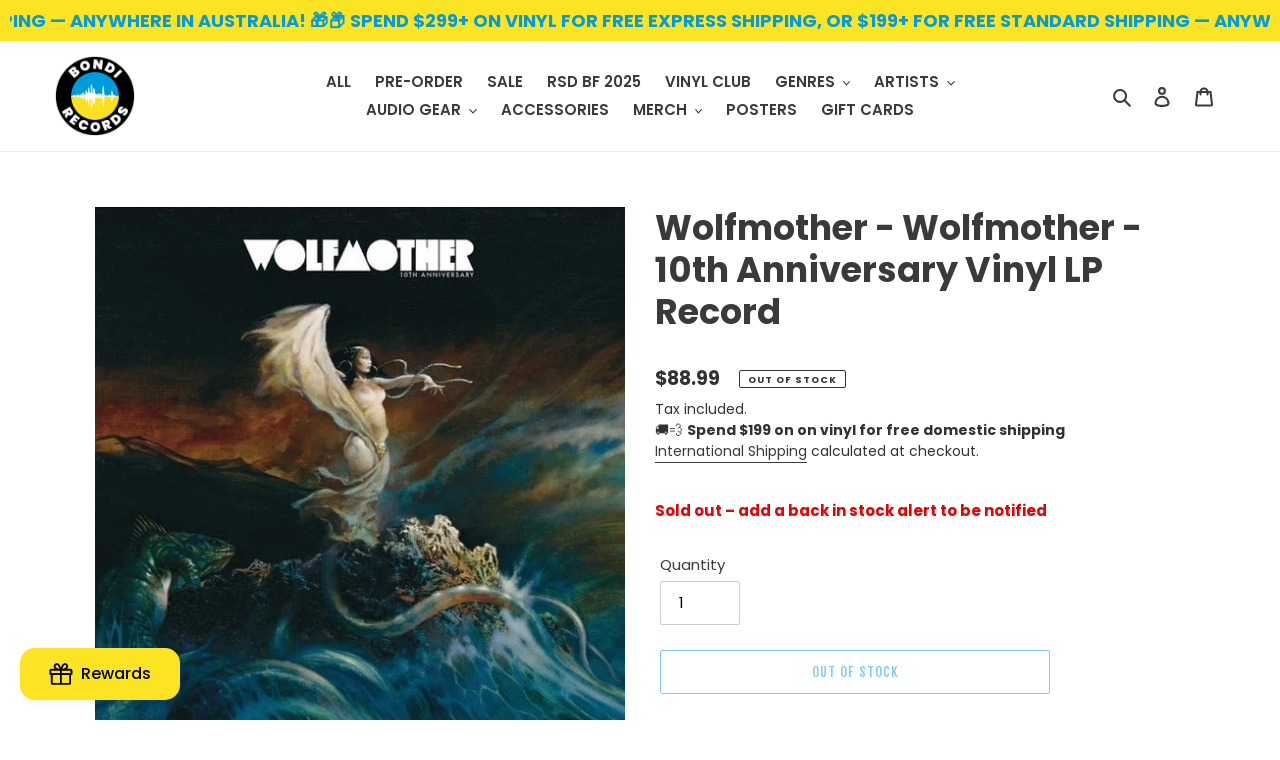

--- FILE ---
content_type: text/javascript; charset=utf-8
request_url: https://bondirecords.com/products/wolfmother-wolfmother-vinyl-lp-record.js
body_size: 1076
content:
{"id":6928289792185,"title":"Wolfmother - Wolfmother - 10th Anniversary Vinyl LP Record","handle":"wolfmother-wolfmother-vinyl-lp-record","description":"\u003cp\u003e\u003cstrong\u003e10th Anniversary Edition Features 2nd LP Of Demos, B-Sides, Re-Mixes And Live Recordings!\u003c\/strong\u003e\u003cbr data-mce-fragment=\"1\"\u003e\u003c\/p\u003e\n\u003cp\u003e2015 celebrates the 10th anniversary of Australian Grammy-winning rockers Wolfmother's self-titled debut album.\u003cbr data-mce-fragment=\"1\"\u003e\u003c\/p\u003e\n\u003cp\u003eFeaturing classic songs like \"Woman\" (earning Best Hard Rock Performance at the 2007 Grammys) and the rock radio mainstays \"Joker \u0026amp; the Thief\" and \"White Unicorn,\" along with international hits, \"Mind's Eye,\" \"Dimension\" and \"Love Train.\"\u003cbr data-mce-fragment=\"1\"\u003eCritics cited the band's raw power, comparing it to the likes of Led Zeppelin, Black Sabbath and classic psychedelic groups like Blue Cheer.\u003cbr data-mce-fragment=\"1\"\u003e\u003c\/p\u003e\n\u003cp\u003eThe 13 tracks on the original album release will be supplemented by another LP of demos, b-sides, re-mixes and live recordings, many of them from the band's fabled Velvet Sound Demo, recorded at the Sydney studio of the same name in a single day for Interscope and producer Dave Sardy before arriving in the States to commence working on their proper debut.\u003cbr data-mce-fragment=\"1\"\u003e\u003c\/p\u003e\n\u003cp\u003e\u003cstrong\u003eTrack List:\u003c\/strong\u003e\u003c\/p\u003e\n\u003cp\u003eA1. Dimension \u003cbr\u003eA2. White Unicorn \u003cbr\u003eA3. Woman \u003cbr\u003eA4. Where Eagles Have Been \u003cbr\u003eB1. Apple Tree \u003cbr\u003eB2. Joker \u0026amp; The Thief \u003cbr\u003eB3. Colossal \u003cbr\u003eB4. Mind's Eye \u003cbr\u003eC1. Pyramid \u003cbr\u003eC2. Witchcraft \u003cbr\u003eC3. Tales From The Forest Of The Gnomes \u003cbr\u003eC4. Love Train \u003cbr\u003eC5. Vagabond \u003cbr\u003e. Bonus B-Sides \u003cbr\u003eD1. The Earth's Rotation Around The Sun \u003cbr\u003eD2. Vagabond (Acoustic Version) \u003cbr\u003eD3. Joker \u0026amp; The Thief (Loving Hands Remix) \u003cbr\u003eD4. Woman (MSTRKRFT Remix) \u003cstrong\u003e\u003c\/strong\u003e\u003c\/p\u003e\n\u003cp\u003e\u003ciframe width=\"560\" height=\"315\" src=\"https:\/\/www.youtube.com\/embed\/bjJ7KCBykVU\" title=\"YouTube video player\"\u003e\u003c\/iframe\u003e\u003c\/p\u003e","published_at":"2022-08-11T20:43:21+10:00","created_at":"2021-08-26T16:55:09+10:00","vendor":"Interscope Records, Universal","type":"Vinyl","tags":["Best sellers of 2024","Hard Rock","Psychedelic","Rock"],"price":8899,"price_min":8899,"price_max":8899,"available":false,"price_varies":false,"compare_at_price":null,"compare_at_price_min":0,"compare_at_price_max":0,"compare_at_price_varies":false,"variants":[{"id":40839742947513,"title":"Default Title","option1":"Default Title","option2":null,"option3":null,"sku":"WOWO100276","requires_shipping":true,"taxable":true,"featured_image":null,"available":false,"name":"Wolfmother - Wolfmother - 10th Anniversary Vinyl LP Record","public_title":null,"options":["Default Title"],"price":8899,"weight":540,"compare_at_price":null,"inventory_management":"shopify","barcode":"600753615232","requires_selling_plan":false,"selling_plan_allocations":[]}],"images":["\/\/cdn.shopify.com\/s\/files\/1\/0551\/6066\/8345\/products\/wolfmother-wolfmother-10th-anniversary-vinyl-lp-record-586078.jpg?v=1641708146","\/\/cdn.shopify.com\/s\/files\/1\/0551\/6066\/8345\/products\/wolfmother-wolfmother-10th-anniversary-vinyl-lp-record-445117.jpg?v=1641708146","\/\/cdn.shopify.com\/s\/files\/1\/0551\/6066\/8345\/products\/wolfmother-wolfmother-10th-anniversary-vinyl-lp-record-367120.jpg?v=1641708146","\/\/cdn.shopify.com\/s\/files\/1\/0551\/6066\/8345\/products\/wolfmother-wolfmother-10th-anniversary-vinyl-lp-record-889617.jpg?v=1641708146"],"featured_image":"\/\/cdn.shopify.com\/s\/files\/1\/0551\/6066\/8345\/products\/wolfmother-wolfmother-10th-anniversary-vinyl-lp-record-586078.jpg?v=1641708146","options":[{"name":"Title","position":1,"values":["Default Title"]}],"url":"\/products\/wolfmother-wolfmother-vinyl-lp-record","media":[{"alt":"Wolfmother - Wolfmother - 10th Anniversary Vinyl LP Record - Bondi Records","id":23873243349177,"position":1,"preview_image":{"aspect_ratio":1.0,"height":552,"width":552,"src":"https:\/\/cdn.shopify.com\/s\/files\/1\/0551\/6066\/8345\/products\/wolfmother-wolfmother-10th-anniversary-vinyl-lp-record-586078.jpg?v=1641708146"},"aspect_ratio":1.0,"height":552,"media_type":"image","src":"https:\/\/cdn.shopify.com\/s\/files\/1\/0551\/6066\/8345\/products\/wolfmother-wolfmother-10th-anniversary-vinyl-lp-record-586078.jpg?v=1641708146","width":552},{"alt":"Wolfmother - Wolfmother - 10th Anniversary Vinyl LP Record - Bondi Records","id":23873243381945,"position":2,"preview_image":{"aspect_ratio":0.999,"height":1303,"width":1302,"src":"https:\/\/cdn.shopify.com\/s\/files\/1\/0551\/6066\/8345\/products\/wolfmother-wolfmother-10th-anniversary-vinyl-lp-record-445117.jpg?v=1641708146"},"aspect_ratio":0.999,"height":1303,"media_type":"image","src":"https:\/\/cdn.shopify.com\/s\/files\/1\/0551\/6066\/8345\/products\/wolfmother-wolfmother-10th-anniversary-vinyl-lp-record-445117.jpg?v=1641708146","width":1302},{"alt":"Wolfmother - Wolfmother - 10th Anniversary Vinyl LP Record - Bondi Records","id":23873243414713,"position":3,"preview_image":{"aspect_ratio":0.999,"height":1303,"width":1302,"src":"https:\/\/cdn.shopify.com\/s\/files\/1\/0551\/6066\/8345\/products\/wolfmother-wolfmother-10th-anniversary-vinyl-lp-record-367120.jpg?v=1641708146"},"aspect_ratio":0.999,"height":1303,"media_type":"image","src":"https:\/\/cdn.shopify.com\/s\/files\/1\/0551\/6066\/8345\/products\/wolfmother-wolfmother-10th-anniversary-vinyl-lp-record-367120.jpg?v=1641708146","width":1302},{"alt":"Wolfmother - Wolfmother - 10th Anniversary Vinyl LP Record - Bondi Records","id":23873243447481,"position":4,"preview_image":{"aspect_ratio":0.999,"height":1303,"width":1302,"src":"https:\/\/cdn.shopify.com\/s\/files\/1\/0551\/6066\/8345\/products\/wolfmother-wolfmother-10th-anniversary-vinyl-lp-record-889617.jpg?v=1641708146"},"aspect_ratio":0.999,"height":1303,"media_type":"image","src":"https:\/\/cdn.shopify.com\/s\/files\/1\/0551\/6066\/8345\/products\/wolfmother-wolfmother-10th-anniversary-vinyl-lp-record-889617.jpg?v=1641708146","width":1302}],"requires_selling_plan":false,"selling_plan_groups":[]}

--- FILE ---
content_type: application/javascript; charset=utf-8
request_url: https://recommendations.loopclub.io/v2/storefront/template/?product_id=6928289792185&theme_id=120555831481&page=bondirecords.com%2Fproducts%2Fwolfmother-wolfmother-vinyl-lp-record&r_type=product&r_id=6928289792185&page_type=product_page&currency=AUD&shop=bondi-records.myshopify.com&user_id=1769357246-f6691095-eca2-4be0-8a0c-f6a0821b7684&theme_store_id=796&locale=en&screen=desktop&qs=%7B%7D&client_id=bd4f49c5-5365-4b4f-8d54-5791de6d3e64&cbt=true&cbs=true&market=76087481&callback=jsonp_callback_76094
body_size: 5372
content:
jsonp_callback_76094({"visit_id":"1769357258-a52399b4-0eea-46f5-b855-e0aee75dee1d","widgets":[{"id":214048,"page_id":114044,"widget_serve_id":"0861a3a8-6387-4931-919b-4e7f8ac75770","type":"bought_together","max_content":2,"min_content":1,"enabled":true,"location":"shopify-section-product-recommendations","title":"FREQUENTLY BOUGHT TOGETHER","css":"[data-rk-widget-id='214048'] .rktheme-addtocart-select-arrow::after {    border-top-color: #fff;  }  [data-rk-widget-id='214048'] .rktheme-bundle-add-to-cart {    background-color: #009cde;    color: #fff;  }  [data-rk-widget-id='214048'] .rktheme-bundle-add-to-cart:hover {    background-color: #009cde;  }  [data-rk-widget-id='214048'] .rktheme-bundle-total-price-amounts {    color: #000000ff;  }  [data-rk-widget-id='214048'] .rktheme-bundle-product-item-prices {    color: #000000ff;  }  [data-rk-widget-id='214048'] .rktheme-widget-title {    font-size: 20px;  }  [data-rk-widget-id='214048'] .rktheme-bundle-title {    font-size: 20px;  }        [data-rk-widget-id='214048'] .rktheme-product-image {    object-fit: contain;  }          [data-rk-widget-id='214048'] .rktheme-widget-title {    text-align:center;  }              [data-rk-widget-id='214048'] .rktheme-product-price-wrap {    font-family: Poppins, sans-serif;  }        [data-rk-widget-id='214048'] .rktheme-widget-container[data-ui-mode=desktop] .rktheme-bundle-image,  [data-rk-widget-id='214048'] .rktheme-widget-container[data-ui-mode=mobile] .rktheme-bundle-image {    position: absolute;    top: 0;    left: 0;    right: 0;    bottom: 0;    height: 100%;    width: 100%;    max-height: unset;            object-fit: contain      }      ","layout":"amazon_bought_together","cart_button_text":"Add to Cart","page_type":"product_page","desktop_per_view":4,"mobile_per_view":2,"carousel_control":"arrow","position_enabled":true,"position":1,"enable_cart_button":false,"cart_button_template":null,"extra":{"auto_position_on":false,"auto_position_last_updated_at":null},"enable_popup":false,"popup_config":{},"show_discount_label":false,"allow_out_of_stock":true,"tablet_per_view":3,"discount_config":{"enabled":false,"type":"AMOUNT","value":0,"widget_message":"Buy these products together and get a bundle discount.","cart_message":"Your Bundle discount will be applied at checkout.","version":1,"apply_discount_only_to_rec":false},"cart_properties":{},"template":"<section class='rktheme-widget-container page-width' data-layout='amazon_bought_together'>    <div class='rktheme-bundle-container'>      <h3 class='rktheme-bundle-title'><span>FREQUENTLY BOUGHT TOGETHER</span></h3>      <div class='rktheme-bundle-discount'></div>      <div class='rktheme-bundle-section'>        <div class='rktheme-bundle-images'></div>        <div class='rktheme-bundle-total-price rktheme-bundle-total-price--desktop'></div>      </div>      <ul class='rktheme-bundle-products-list'>      </ul>      <div class='rktheme-bundle-total-price rktheme-bundle-total-price--mobile'></div>    </div>    <div class='rktheme-bundle-data'>      <script class='rktheme-bundle-data-parent' type=\"application/json\">          {\"id\": 6928289792185, \"handle\": \"wolfmother-wolfmother-vinyl-lp-record\", \"title\": \"Wolfmother - Wolfmother - 10th Anniversary Vinyl LP Record\", \"image\": {\"id\": 31555918758073, \"alt\": \"Wolfmother - Wolfmother - 10th Anniversary Vinyl LP Record - Bondi Records\", \"src\": \"https://cdn.shopify.com/s/files/1/0551/6066/8345/products/wolfmother-wolfmother-10th-anniversary-vinyl-lp-record-586078.jpg?v=1641708146\", \"width\": 552, \"height\": 552, \"position\": 1, \"created_at\": \"2022-01-09T17:02:26+11:00\", \"metafields\": [], \"product_id\": 6928289792185, \"updated_at\": \"2022-01-09T17:02:26+11:00\", \"variant_ids\": [], \"admin_graphql_api_id\": \"gid://shopify/ProductImage/31555918758073\"}, \"images\": [{\"id\": 31555918758073, \"alt\": \"Wolfmother - Wolfmother - 10th Anniversary Vinyl LP Record - Bondi Records\", \"src\": \"https://cdn.shopify.com/s/files/1/0551/6066/8345/products/wolfmother-wolfmother-10th-anniversary-vinyl-lp-record-586078.jpg?v=1641708146\", \"width\": 552, \"height\": 552, \"position\": 1, \"created_at\": \"2022-01-09T17:02:26+11:00\", \"metafields\": [], \"product_id\": 6928289792185, \"updated_at\": \"2022-01-09T17:02:26+11:00\", \"variant_ids\": [], \"admin_graphql_api_id\": \"gid://shopify/ProductImage/31555918758073\"}, {\"id\": 31555918790841, \"alt\": \"Wolfmother - Wolfmother - 10th Anniversary Vinyl LP Record - Bondi Records\", \"src\": \"https://cdn.shopify.com/s/files/1/0551/6066/8345/products/wolfmother-wolfmother-10th-anniversary-vinyl-lp-record-445117.jpg?v=1641708146\", \"width\": 1302, \"height\": 1303, \"position\": 2, \"created_at\": \"2022-01-09T17:02:26+11:00\", \"metafields\": [], \"product_id\": 6928289792185, \"updated_at\": \"2022-01-09T17:02:26+11:00\", \"variant_ids\": [], \"admin_graphql_api_id\": \"gid://shopify/ProductImage/31555918790841\"}, {\"id\": 31555918823609, \"alt\": \"Wolfmother - Wolfmother - 10th Anniversary Vinyl LP Record - Bondi Records\", \"src\": \"https://cdn.shopify.com/s/files/1/0551/6066/8345/products/wolfmother-wolfmother-10th-anniversary-vinyl-lp-record-367120.jpg?v=1641708146\", \"width\": 1302, \"height\": 1303, \"position\": 3, \"created_at\": \"2022-01-09T17:02:26+11:00\", \"metafields\": [], \"product_id\": 6928289792185, \"updated_at\": \"2022-01-09T17:02:26+11:00\", \"variant_ids\": [], \"admin_graphql_api_id\": \"gid://shopify/ProductImage/31555918823609\"}, {\"id\": 31555918856377, \"alt\": \"Wolfmother - Wolfmother - 10th Anniversary Vinyl LP Record - Bondi Records\", \"src\": \"https://cdn.shopify.com/s/files/1/0551/6066/8345/products/wolfmother-wolfmother-10th-anniversary-vinyl-lp-record-889617.jpg?v=1641708146\", \"width\": 1302, \"height\": 1303, \"position\": 4, \"created_at\": \"2022-01-09T17:02:26+11:00\", \"metafields\": [], \"product_id\": 6928289792185, \"updated_at\": \"2022-01-09T17:02:26+11:00\", \"variant_ids\": [], \"admin_graphql_api_id\": \"gid://shopify/ProductImage/31555918856377\"}], \"options\": [{\"id\": 8918023176377, \"name\": \"Title\", \"values\": [\"Default Title\"], \"position\": 1, \"product_id\": 6928289792185}], \"variants\": [{\"id\": 40839742947513, \"is_available\": false, \"presentment_prices\": null, \"title\": \"Default Title\", \"image_id\": null, \"price\": \"88.99\", \"compare_price\": null, \"option1\": \"Default Title\", \"option2\": null, \"option3\": null, \"available\": false, \"sku\": \"WOWO100276\", \"inventory_management\": null}]}      </script>        <script class='rktheme-bundle-data-product' type=\"application/json\">          {\"id\": 8773870551324, \"handle\": \"frank-ocean-blonde-framed-poster\", \"title\": \"Frank Ocean - Blonde - Framed Poster\", \"image\": {\"id\": 42824020066588, \"alt\": \"Frank Ocean - Blonde - Framed Poster - Bondi Records\", \"src\": \"https://cdn.shopify.com/s/files/1/0551/6066/8345/products/frank-ocean-blonde-framed-poster-629997.jpg?v=1697005337\", \"width\": 2048, \"height\": 2048, \"position\": 1, \"created_at\": \"2023-10-11T17:22:17+11:00\", \"metafields\": [], \"product_id\": 8773870551324, \"updated_at\": \"2023-10-11T17:22:17+11:00\", \"variant_ids\": [47004147450140], \"admin_graphql_api_id\": \"gid://shopify/ProductImage/42824020066588\"}, \"images\": [{\"id\": 42824020066588, \"alt\": \"Frank Ocean - Blonde - Framed Poster - Bondi Records\", \"src\": \"https://cdn.shopify.com/s/files/1/0551/6066/8345/products/frank-ocean-blonde-framed-poster-629997.jpg?v=1697005337\", \"width\": 2048, \"height\": 2048, \"position\": 1, \"created_at\": \"2023-10-11T17:22:17+11:00\", \"metafields\": [], \"product_id\": 8773870551324, \"updated_at\": \"2023-10-11T17:22:17+11:00\", \"variant_ids\": [47004147450140], \"admin_graphql_api_id\": \"gid://shopify/ProductImage/42824020066588\"}, {\"id\": 42824020099356, \"alt\": \"Frank Ocean - Blonde - Framed Poster - Bondi Records\", \"src\": \"https://cdn.shopify.com/s/files/1/0551/6066/8345/products/frank-ocean-blonde-framed-poster-989295.jpg?v=1697005337\", \"width\": 2048, \"height\": 2048, \"position\": 2, \"created_at\": \"2023-10-11T17:22:17+11:00\", \"metafields\": [], \"product_id\": 8773870551324, \"updated_at\": \"2023-10-11T17:22:17+11:00\", \"variant_ids\": [47004147351836], \"admin_graphql_api_id\": \"gid://shopify/ProductImage/42824020099356\"}, {\"id\": 42824020132124, \"alt\": \"Frank Ocean - Blonde - Framed Poster - Bondi Records\", \"src\": \"https://cdn.shopify.com/s/files/1/0551/6066/8345/products/frank-ocean-blonde-framed-poster-495654.jpg?v=1697005337\", \"width\": 2048, \"height\": 2048, \"position\": 3, \"created_at\": \"2023-10-11T17:22:17+11:00\", \"metafields\": [], \"product_id\": 8773870551324, \"updated_at\": \"2023-10-11T17:22:17+11:00\", \"variant_ids\": [47004147319068], \"admin_graphql_api_id\": \"gid://shopify/ProductImage/42824020132124\"}, {\"id\": 42824020197660, \"alt\": \"Frank Ocean - Blonde - Framed Poster - Bondi Records\", \"src\": \"https://cdn.shopify.com/s/files/1/0551/6066/8345/products/frank-ocean-blonde-framed-poster-780797.jpg?v=1697005337\", \"width\": 2048, \"height\": 2048, \"position\": 4, \"created_at\": \"2023-10-11T17:22:17+11:00\", \"metafields\": [], \"product_id\": 8773870551324, \"updated_at\": \"2023-10-11T17:22:17+11:00\", \"variant_ids\": [47004147417372], \"admin_graphql_api_id\": \"gid://shopify/ProductImage/42824020197660\"}, {\"id\": 42824020230428, \"alt\": \"Frank Ocean - Blonde - Framed Poster - Bondi Records\", \"src\": \"https://cdn.shopify.com/s/files/1/0551/6066/8345/products/frank-ocean-blonde-framed-poster-361636.jpg?v=1697005337\", \"width\": 2048, \"height\": 2048, \"position\": 5, \"created_at\": \"2023-10-11T17:22:17+11:00\", \"metafields\": [], \"product_id\": 8773870551324, \"updated_at\": \"2023-10-11T17:22:17+11:00\", \"variant_ids\": [47004147253532], \"admin_graphql_api_id\": \"gid://shopify/ProductImage/42824020230428\"}, {\"id\": 42824020263196, \"alt\": \"Frank Ocean - Blonde - Framed Poster - Bondi Records\", \"src\": \"https://cdn.shopify.com/s/files/1/0551/6066/8345/products/frank-ocean-blonde-framed-poster-558869.jpg?v=1697005337\", \"width\": 2048, \"height\": 2048, \"position\": 6, \"created_at\": \"2023-10-11T17:22:17+11:00\", \"metafields\": [], \"product_id\": 8773870551324, \"updated_at\": \"2023-10-11T17:22:17+11:00\", \"variant_ids\": [47004147482908], \"admin_graphql_api_id\": \"gid://shopify/ProductImage/42824020263196\"}, {\"id\": 42824020295964, \"alt\": \"Frank Ocean - Blonde - Framed Poster - Bondi Records\", \"src\": \"https://cdn.shopify.com/s/files/1/0551/6066/8345/products/frank-ocean-blonde-framed-poster-688827.jpg?v=1697005337\", \"width\": 2048, \"height\": 2048, \"position\": 7, \"created_at\": \"2023-10-11T17:22:17+11:00\", \"metafields\": [], \"product_id\": 8773870551324, \"updated_at\": \"2023-10-11T17:22:17+11:00\", \"variant_ids\": [47004147384604], \"admin_graphql_api_id\": \"gid://shopify/ProductImage/42824020295964\"}, {\"id\": 42824020328732, \"alt\": \"Frank Ocean - Blonde - Framed Poster - Bondi Records\", \"src\": \"https://cdn.shopify.com/s/files/1/0551/6066/8345/products/frank-ocean-blonde-framed-poster-402105.jpg?v=1697005337\", \"width\": 2048, \"height\": 2048, \"position\": 8, \"created_at\": \"2023-10-11T17:22:17+11:00\", \"metafields\": [], \"product_id\": 8773870551324, \"updated_at\": \"2023-10-11T17:22:17+11:00\", \"variant_ids\": [47004147286300], \"admin_graphql_api_id\": \"gid://shopify/ProductImage/42824020328732\"}, {\"id\": 42824020394268, \"alt\": \"Frank Ocean - Blonde - Framed Poster - Bondi Records\", \"src\": \"https://cdn.shopify.com/s/files/1/0551/6066/8345/products/frank-ocean-blonde-framed-poster-298853.jpg?v=1697005337\", \"width\": 2048, \"height\": 2048, \"position\": 9, \"created_at\": \"2023-10-11T17:22:17+11:00\", \"metafields\": [], \"product_id\": 8773870551324, \"updated_at\": \"2023-10-11T17:22:17+11:00\", \"variant_ids\": [47004147515676], \"admin_graphql_api_id\": \"gid://shopify/ProductImage/42824020394268\"}, {\"id\": 42824020427036, \"alt\": \"Frank Ocean - Blonde - Framed Poster - Bondi Records\", \"src\": \"https://cdn.shopify.com/s/files/1/0551/6066/8345/products/frank-ocean-blonde-framed-poster-726655.jpg?v=1697005337\", \"width\": 2048, \"height\": 2048, \"position\": 10, \"created_at\": \"2023-10-11T17:22:17+11:00\", \"metafields\": [], \"product_id\": 8773870551324, \"updated_at\": \"2023-10-11T17:22:17+11:00\", \"variant_ids\": [], \"admin_graphql_api_id\": \"gid://shopify/ProductImage/42824020427036\"}, {\"id\": 42824020492572, \"alt\": \"Frank Ocean - Blonde - Framed Poster - Bondi Records\", \"src\": \"https://cdn.shopify.com/s/files/1/0551/6066/8345/products/frank-ocean-blonde-framed-poster-866901.jpg?v=1697005337\", \"width\": 2048, \"height\": 2048, \"position\": 11, \"created_at\": \"2023-10-11T17:22:17+11:00\", \"metafields\": [], \"product_id\": 8773870551324, \"updated_at\": \"2023-10-11T17:22:17+11:00\", \"variant_ids\": [], \"admin_graphql_api_id\": \"gid://shopify/ProductImage/42824020492572\"}], \"options\": [{\"id\": 11051668472092, \"name\": \"Size\", \"values\": [\"30x45 cm / 12x18\\u2033\", \"45x60 cm / 18x24\\u2033\", \"60x90 cm / 24x36\\u2033\"], \"position\": 1, \"product_id\": 8773870551324}, {\"id\": 11051668504860, \"name\": \"Frame\", \"values\": [\"Black frame\", \"Wood frame\", \"White frame\"], \"position\": 2, \"product_id\": 8773870551324}], \"variants\": [{\"id\": 47004147253532, \"is_available\": true, \"presentment_prices\": null, \"title\": \"30x45 cm / 12x18\\u2033 / Black frame\", \"image_id\": 42824020230428, \"price\": \"124.99\", \"compare_price\": null, \"option1\": \"30x45 cm / 12x18\\u2033\", \"option2\": \"Black frame\", \"option3\": null, \"available\": true, \"sku\": \"FROCBL30BL1949\", \"inventory_management\": null}, {\"id\": 47004147286300, \"is_available\": false, \"presentment_prices\": null, \"title\": \"30x45 cm / 12x18\\u2033 / Wood frame\", \"image_id\": 42824020328732, \"price\": \"124.99\", \"compare_price\": null, \"option1\": \"30x45 cm / 12x18\\u2033\", \"option2\": \"Wood frame\", \"option3\": null, \"available\": false, \"sku\": \"FROCBL30WO1950\", \"inventory_management\": null}, {\"id\": 47004147319068, \"is_available\": true, \"presentment_prices\": null, \"title\": \"30x45 cm / 12x18\\u2033 / White frame\", \"image_id\": 42824020132124, \"price\": \"124.99\", \"compare_price\": null, \"option1\": \"30x45 cm / 12x18\\u2033\", \"option2\": \"White frame\", \"option3\": null, \"available\": true, \"sku\": \"FROCBL30WH1951\", \"inventory_management\": null}, {\"id\": 47004147351836, \"is_available\": false, \"presentment_prices\": null, \"title\": \"45x60 cm / 18x24\\u2033 / Black frame\", \"image_id\": 42824020099356, \"price\": \"175.99\", \"compare_price\": null, \"option1\": \"45x60 cm / 18x24\\u2033\", \"option2\": \"Black frame\", \"option3\": null, \"available\": false, \"sku\": \"FROCBL45BL1952\", \"inventory_management\": null}, {\"id\": 47004147384604, \"is_available\": false, \"presentment_prices\": null, \"title\": \"45x60 cm / 18x24\\u2033 / Wood frame\", \"image_id\": 42824020295964, \"price\": \"175.99\", \"compare_price\": null, \"option1\": \"45x60 cm / 18x24\\u2033\", \"option2\": \"Wood frame\", \"option3\": null, \"available\": false, \"sku\": \"FROCBL45WO1953\", \"inventory_management\": null}, {\"id\": 47004147417372, \"is_available\": false, \"presentment_prices\": null, \"title\": \"45x60 cm / 18x24\\u2033 / White frame\", \"image_id\": 42824020197660, \"price\": \"175.99\", \"compare_price\": null, \"option1\": \"45x60 cm / 18x24\\u2033\", \"option2\": \"White frame\", \"option3\": null, \"available\": false, \"sku\": \"FROCBL45WH1954\", \"inventory_management\": null}, {\"id\": 47004147450140, \"is_available\": false, \"presentment_prices\": null, \"title\": \"60x90 cm / 24x36\\u2033 / Black frame\", \"image_id\": 42824020066588, \"price\": \"258.99\", \"compare_price\": null, \"option1\": \"60x90 cm / 24x36\\u2033\", \"option2\": \"Black frame\", \"option3\": null, \"available\": false, \"sku\": \"FROCBL60BL1955\", \"inventory_management\": null}, {\"id\": 47004147482908, \"is_available\": true, \"presentment_prices\": null, \"title\": \"60x90 cm / 24x36\\u2033 / Wood frame\", \"image_id\": 42824020263196, \"price\": \"258.99\", \"compare_price\": null, \"option1\": \"60x90 cm / 24x36\\u2033\", \"option2\": \"Wood frame\", \"option3\": null, \"available\": true, \"sku\": \"FROCBL60WO1956\", \"inventory_management\": null}, {\"id\": 47004147515676, \"is_available\": false, \"presentment_prices\": null, \"title\": \"60x90 cm / 24x36\\u2033 / White frame\", \"image_id\": 42824020394268, \"price\": \"258.99\", \"compare_price\": null, \"option1\": \"60x90 cm / 24x36\\u2033\", \"option2\": \"White frame\", \"option3\": null, \"available\": false, \"sku\": \"FROCBL60WH1957\", \"inventory_management\": null}]}        </script>        <script class='rktheme-bundle-data-product' type=\"application/json\">          {\"id\": 8781654917404, \"handle\": \"nirvana-nevermind-framed-poster\", \"title\": \"Nirvana - Nevermind - Framed Poster\", \"image\": {\"id\": 42856115536156, \"alt\": \"Nirvana - Nevermind - Framed Poster - Bondi Records\", \"src\": \"https://cdn.shopify.com/s/files/1/0551/6066/8345/products/nirvana-nevermind-framed-poster-685622.jpg?v=1697265582\", \"width\": 2048, \"height\": 2048, \"position\": 1, \"created_at\": \"2023-10-14T17:39:42+11:00\", \"metafields\": [], \"product_id\": 8781654917404, \"updated_at\": \"2023-10-14T17:39:42+11:00\", \"variant_ids\": [47031458038044], \"admin_graphql_api_id\": \"gid://shopify/ProductImage/42856115536156\"}, \"images\": [{\"id\": 42856115536156, \"alt\": \"Nirvana - Nevermind - Framed Poster - Bondi Records\", \"src\": \"https://cdn.shopify.com/s/files/1/0551/6066/8345/products/nirvana-nevermind-framed-poster-685622.jpg?v=1697265582\", \"width\": 2048, \"height\": 2048, \"position\": 1, \"created_at\": \"2023-10-14T17:39:42+11:00\", \"metafields\": [], \"product_id\": 8781654917404, \"updated_at\": \"2023-10-14T17:39:42+11:00\", \"variant_ids\": [47031458038044], \"admin_graphql_api_id\": \"gid://shopify/ProductImage/42856115536156\"}, {\"id\": 42856115568924, \"alt\": \"Nirvana - Nevermind - Framed Poster - Bondi Records\", \"src\": \"https://cdn.shopify.com/s/files/1/0551/6066/8345/products/nirvana-nevermind-framed-poster-949802.jpg?v=1697265582\", \"width\": 2048, \"height\": 2048, \"position\": 2, \"created_at\": \"2023-10-14T17:39:42+11:00\", \"metafields\": [], \"product_id\": 8781654917404, \"updated_at\": \"2023-10-14T17:39:42+11:00\", \"variant_ids\": [47031458103580], \"admin_graphql_api_id\": \"gid://shopify/ProductImage/42856115568924\"}, {\"id\": 42856115601692, \"alt\": \"Nirvana - Nevermind - Framed Poster - Bondi Records\", \"src\": \"https://cdn.shopify.com/s/files/1/0551/6066/8345/products/nirvana-nevermind-framed-poster-871810.jpg?v=1697265582\", \"width\": 2048, \"height\": 2048, \"position\": 3, \"created_at\": \"2023-10-14T17:39:42+11:00\", \"metafields\": [], \"product_id\": 8781654917404, \"updated_at\": \"2023-10-14T17:39:42+11:00\", \"variant_ids\": [47031457874204], \"admin_graphql_api_id\": \"gid://shopify/ProductImage/42856115601692\"}, {\"id\": 42856115634460, \"alt\": \"Nirvana - Nevermind - Framed Poster - Bondi Records\", \"src\": \"https://cdn.shopify.com/s/files/1/0551/6066/8345/products/nirvana-nevermind-framed-poster-374770.jpg?v=1697265582\", \"width\": 2048, \"height\": 2048, \"position\": 4, \"created_at\": \"2023-10-14T17:39:42+11:00\", \"metafields\": [], \"product_id\": 8781654917404, \"updated_at\": \"2023-10-14T17:39:42+11:00\", \"variant_ids\": [47031457972508], \"admin_graphql_api_id\": \"gid://shopify/ProductImage/42856115634460\"}, {\"id\": 42856115667228, \"alt\": \"Nirvana - Nevermind - Framed Poster - Bondi Records\", \"src\": \"https://cdn.shopify.com/s/files/1/0551/6066/8345/products/nirvana-nevermind-framed-poster-202986.jpg?v=1697265582\", \"width\": 2048, \"height\": 2048, \"position\": 5, \"created_at\": \"2023-10-14T17:39:42+11:00\", \"metafields\": [], \"product_id\": 8781654917404, \"updated_at\": \"2023-10-14T17:39:42+11:00\", \"variant_ids\": [47031457841436], \"admin_graphql_api_id\": \"gid://shopify/ProductImage/42856115667228\"}, {\"id\": 42856115699996, \"alt\": \"Nirvana - Nevermind - Framed Poster - Bondi Records\", \"src\": \"https://cdn.shopify.com/s/files/1/0551/6066/8345/products/nirvana-nevermind-framed-poster-342944.jpg?v=1697265582\", \"width\": 2048, \"height\": 2048, \"position\": 6, \"created_at\": \"2023-10-14T17:39:42+11:00\", \"metafields\": [], \"product_id\": 8781654917404, \"updated_at\": \"2023-10-14T17:39:42+11:00\", \"variant_ids\": [47031457808668], \"admin_graphql_api_id\": \"gid://shopify/ProductImage/42856115699996\"}, {\"id\": 42856115732764, \"alt\": \"Nirvana - Nevermind - Framed Poster - Bondi Records\", \"src\": \"https://cdn.shopify.com/s/files/1/0551/6066/8345/products/nirvana-nevermind-framed-poster-285224.jpg?v=1697265582\", \"width\": 2048, \"height\": 2048, \"position\": 7, \"created_at\": \"2023-10-14T17:39:42+11:00\", \"metafields\": [], \"product_id\": 8781654917404, \"updated_at\": \"2023-10-14T17:39:42+11:00\", \"variant_ids\": [47031458005276], \"admin_graphql_api_id\": \"gid://shopify/ProductImage/42856115732764\"}, {\"id\": 42856115765532, \"alt\": \"Nirvana - Nevermind - Framed Poster - Bondi Records\", \"src\": \"https://cdn.shopify.com/s/files/1/0551/6066/8345/products/nirvana-nevermind-framed-poster-136946.jpg?v=1697265582\", \"width\": 2048, \"height\": 2048, \"position\": 8, \"created_at\": \"2023-10-14T17:39:42+11:00\", \"metafields\": [], \"product_id\": 8781654917404, \"updated_at\": \"2023-10-14T17:39:43+11:00\", \"variant_ids\": [47031458070812], \"admin_graphql_api_id\": \"gid://shopify/ProductImage/42856115765532\"}, {\"id\": 42856115798300, \"alt\": \"Nirvana - Nevermind - Framed Poster - Bondi Records\", \"src\": \"https://cdn.shopify.com/s/files/1/0551/6066/8345/products/nirvana-nevermind-framed-poster-560182.jpg?v=1697265582\", \"width\": 2048, \"height\": 2048, \"position\": 9, \"created_at\": \"2023-10-14T17:39:42+11:00\", \"metafields\": [], \"product_id\": 8781654917404, \"updated_at\": \"2023-10-14T17:39:43+11:00\", \"variant_ids\": [47031457906972], \"admin_graphql_api_id\": \"gid://shopify/ProductImage/42856115798300\"}, {\"id\": 42856115831068, \"alt\": \"Nirvana - Nevermind - Framed Poster - Bondi Records\", \"src\": \"https://cdn.shopify.com/s/files/1/0551/6066/8345/products/nirvana-nevermind-framed-poster-373013.jpg?v=1697265582\", \"width\": 2048, \"height\": 2048, \"position\": 10, \"created_at\": \"2023-10-14T17:39:42+11:00\", \"metafields\": [], \"product_id\": 8781654917404, \"updated_at\": \"2023-10-14T17:39:43+11:00\", \"variant_ids\": [], \"admin_graphql_api_id\": \"gid://shopify/ProductImage/42856115831068\"}, {\"id\": 42856115896604, \"alt\": \"Nirvana - Nevermind - Framed Poster - Bondi Records\", \"src\": \"https://cdn.shopify.com/s/files/1/0551/6066/8345/products/nirvana-nevermind-framed-poster-110495.jpg?v=1697265582\", \"width\": 2048, \"height\": 2048, \"position\": 11, \"created_at\": \"2023-10-14T17:39:42+11:00\", \"metafields\": [], \"product_id\": 8781654917404, \"updated_at\": \"2023-10-14T17:39:43+11:00\", \"variant_ids\": [], \"admin_graphql_api_id\": \"gid://shopify/ProductImage/42856115896604\"}], \"options\": [{\"id\": 11060605157660, \"name\": \"Size\", \"values\": [\"30x45 cm / 12x18\\u2033\", \"45x60 cm / 18x24\\u2033\", \"60x90 cm / 24x36\\u2033\"], \"position\": 1, \"product_id\": 8781654917404}, {\"id\": 11060605190428, \"name\": \"Frame\", \"values\": [\"Black frame\", \"Wood frame\", \"White frame\"], \"position\": 2, \"product_id\": 8781654917404}], \"variants\": [{\"id\": 47031457808668, \"is_available\": true, \"presentment_prices\": null, \"title\": \"30x45 cm / 12x18\\u2033 / Black frame\", \"image_id\": 42856115699996, \"price\": \"124.99\", \"compare_price\": null, \"option1\": \"30x45 cm / 12x18\\u2033\", \"option2\": \"Black frame\", \"option3\": null, \"available\": true, \"sku\": \"NINEFR30BL2071\", \"inventory_management\": null}, {\"id\": 47031457841436, \"is_available\": false, \"presentment_prices\": null, \"title\": \"30x45 cm / 12x18\\u2033 / Wood frame\", \"image_id\": 42856115667228, \"price\": \"124.99\", \"compare_price\": null, \"option1\": \"30x45 cm / 12x18\\u2033\", \"option2\": \"Wood frame\", \"option3\": null, \"available\": false, \"sku\": \"NINEFR30WO2072\", \"inventory_management\": null}, {\"id\": 47031457874204, \"is_available\": false, \"presentment_prices\": null, \"title\": \"30x45 cm / 12x18\\u2033 / White frame\", \"image_id\": 42856115601692, \"price\": \"124.99\", \"compare_price\": null, \"option1\": \"30x45 cm / 12x18\\u2033\", \"option2\": \"White frame\", \"option3\": null, \"available\": false, \"sku\": \"NINEFR30WH2073\", \"inventory_management\": null}, {\"id\": 47031457906972, \"is_available\": false, \"presentment_prices\": null, \"title\": \"45x60 cm / 18x24\\u2033 / Black frame\", \"image_id\": 42856115798300, \"price\": \"175.99\", \"compare_price\": null, \"option1\": \"45x60 cm / 18x24\\u2033\", \"option2\": \"Black frame\", \"option3\": null, \"available\": false, \"sku\": \"NINEFR45BL2074\", \"inventory_management\": null}, {\"id\": 47031457972508, \"is_available\": false, \"presentment_prices\": null, \"title\": \"45x60 cm / 18x24\\u2033 / Wood frame\", \"image_id\": 42856115634460, \"price\": \"175.99\", \"compare_price\": null, \"option1\": \"45x60 cm / 18x24\\u2033\", \"option2\": \"Wood frame\", \"option3\": null, \"available\": false, \"sku\": \"NINEFR45WO2075\", \"inventory_management\": null}, {\"id\": 47031458005276, \"is_available\": false, \"presentment_prices\": null, \"title\": \"45x60 cm / 18x24\\u2033 / White frame\", \"image_id\": 42856115732764, \"price\": \"175.99\", \"compare_price\": null, \"option1\": \"45x60 cm / 18x24\\u2033\", \"option2\": \"White frame\", \"option3\": null, \"available\": false, \"sku\": \"NINEFR45WH2076\", \"inventory_management\": null}, {\"id\": 47031458038044, \"is_available\": false, \"presentment_prices\": null, \"title\": \"60x90 cm / 24x36\\u2033 / Black frame\", \"image_id\": 42856115536156, \"price\": \"258.99\", \"compare_price\": null, \"option1\": \"60x90 cm / 24x36\\u2033\", \"option2\": \"Black frame\", \"option3\": null, \"available\": false, \"sku\": \"NINEFR60BL2077\", \"inventory_management\": null}, {\"id\": 47031458070812, \"is_available\": false, \"presentment_prices\": null, \"title\": \"60x90 cm / 24x36\\u2033 / Wood frame\", \"image_id\": 42856115765532, \"price\": \"258.99\", \"compare_price\": null, \"option1\": \"60x90 cm / 24x36\\u2033\", \"option2\": \"Wood frame\", \"option3\": null, \"available\": false, \"sku\": \"NINEFR60WO2078\", \"inventory_management\": null}, {\"id\": 47031458103580, \"is_available\": false, \"presentment_prices\": null, \"title\": \"60x90 cm / 24x36\\u2033 / White frame\", \"image_id\": 42856115568924, \"price\": \"258.99\", \"compare_price\": null, \"option1\": \"60x90 cm / 24x36\\u2033\", \"option2\": \"White frame\", \"option3\": null, \"available\": false, \"sku\": \"NINEFR60WH2079\", \"inventory_management\": null}]}        </script>    </div>  <div class='rktheme-settings-data' style='display: none;'><script type=\"application/json\">{\"carousel\": {\"arrow_fill\": \"#222\", \"arrow_style\": \"rectangle\", \"bullet_size\": \"10\", \"glide_config\": {\"peek\": 0, \"type\": \"carousel\", \"bound\": true, \"rewind\": false, \"keyboard\": true, \"start_at\": 0, \"direction\": \"ltr\", \"per_touch\": 1, \"variable_width\": true}, \"per_row_mobile\": \"2\", \"arrow_icon_size\": 25, \"navigation_mode\": \"bullets\", \"per_row_desktop\": \"4\", \"arrow_background\": \"#ccc\", \"arrow_transition\": \"appear\", \"bullet_background\": \"#bbb\", \"per_row_widescreen\": \"4\", \"arrow_icon_size_mobile\": 20, \"bullet_active_background\": \"#222\"}, \"product_card\": {\"gutter\": \"20\", \"price_color\": \"#222\", \"title_align\": \"left\", \"title_color\": \"#3a3a3a\", \"vendor_color\": \"#222\", \"gutter_mobile\": \"15\", \"max_title_rows\": 3, \"per_row_mobile\": \"2\", \"per_row_tablet\": 3, \"per_row_desktop\": \"4\", \"price_font_size\": \"15px\", \"title_font_size\": \"16px\", \"vendor_position\": \"hidden\", \"add_to_cart_mode\": \"visible\", \"image_hover_mode\": \"\", \"image_object_fit\": \"contain\", \"vendor_font_size\": \"14px\", \"add_to_cart_color\": \"#fff\", \"price_font_family\": \"Poppins, sans-serif\", \"image_aspect_ratio\": \"1:1\", \"per_row_widescreen\": 6, \"discount_label_text\": \"{percent} off\", \"price_color_compare\": \"#aaa\", \"discount_label_color\": \"#fff\", \"max_title_characters\": 80, \"price_color_original\": \"#222\", \"price_compare_at_mode\": \"before\", \"add_to_cart_background\": \"#009cde\", \"discount_label_visible\": true, \"discount_label_position\": \"left\", \"redirect_on_add_to_cart\": false, \"discount_label_background\": \"#222\", \"product_title_font_family\": \"\", \"compare_price_visibility_mobile\": \"hidden\"}, \"horizontal_grid\": {\"per_row_mobile\": \"2\", \"per_row_desktop\": \"4\", \"per_row_widescreen\": \"4\"}, \"show_snowflakes\": true, \"auto_position_on\": false, \"widget_font_family\": \"\\\"Fjalla One\\\", sans-serif\", \"amazon_bought_together\": {\"image_size\": 300, \"image_version\": 2, \"show_discounts\": true, \"image_object_fit\": \"contain\", \"button_text_color\": \"#fff\", \"total_price_color\": \"#000000ff\", \"image_aspect_ratio\": \"1:1\", \"product_price_color\": \"#000000ff\", \"button_background_color\": \"#009cde\", \"ignore_cheapest_variant\": true}, \"widget_title_alignment\": \"center\", \"widget_title_font_size\": \"20px\", \"minimum_distance_from_window\": 30, \"auto_position_last_updated_at\": null, \"minimum_distance_from_window_mobile\": 15}</script></div>  <div class='rktheme-translations-data' style='display: none;'><script type=\"application/json\">{\"go_to_cart_text\": \"Go to cart\", \"add_to_cart_text\": \"ADD TO CART\", \"total_price_text\": \"Total Price:\", \"out_of_stock_text\": \"Out of stock\", \"this_product_text\": \"This product:\", \"added_to_cart_text\": \"ADDED TO CART!\", \"adding_to_cart_text\": \"Adding...\", \"discount_label_text\": \"{percent} off\", \"fbt_add_to_cart_text\": \"Add to cart\"}</script></div></section>","js":"\"use strict\";return {  onWidgetInit: function onWidgetInit(widget, utils) {    var widgetInitSuccess = utils.initWidget({      widgetData: widget,      rkUtils: utils,    });    if (!widgetInitSuccess) {      var err = new Error(\"Rk:WidgetInitFailed\");      err.info = {        widgetId: widget.id,        widgetServeId: widget.widgetServeId,        widgetPageType: widget.pageType,      };      throw err;    }  },};"}],"product":{},"shop":{"id":24454,"domain":"bondirecords.com","name":"bondi-records.myshopify.com","currency":"AUD","currency_format":"${{amount}}","css":".rk-widget-container{\r\n    margin: 55px auto;\r\n}\r\n.rktheme-bundle-title, .rktheme-bundle-total-price-info{\r\n    width: 100%;\r\n    text-align: left;\r\n}\r\n.rktheme-bundle-title, .rktheme-widget-title{\r\n    font-size: calc(((var(--font-h2-desktop))/ (var(--font-size-base))) * 1em);\r\n    text-transform: uppercase;\r\n    letter-spacing: .1em;\r\n}\r\n.rktheme-product-card:hover .rktheme-product-title{\r\n    text-decoration: underline;\r\n    text-decoration-thickness: 1px;\r\n    text-decoration-color: #000;\r\n}\r\n\r\n#rk-widget-214048 .page-width{\r\n    padding: 0 !important;\r\n    margin: 0 !important;\r\n}\r\n#rk-widget-214048 .rktheme-bundle-container{\r\n    padding: 0;\r\n}\r\n.rktheme-bundle-add-to-cart, \r\n.rktheme-addtocart-container .rktheme-addtocart-button, \r\n.rktheme-addtocart-container .rktheme-addtocart-select{\r\n    text-decoration: none;\r\n    text-align: center;\r\n    vertical-align: middle;\r\n    cursor: pointer;\r\n    border: 1px solid transparent;\r\n    border-radius: 2px;\r\n    padding: 0;\r\n    color: var(--color-btn-primary-text) !important;\r\n    font-family: var(--font-stack-header);\r\n    font-style: var(--font-style-header);\r\n    font-weight: var(--font-weight-header);\r\n    text-transform: uppercase;\r\n    letter-spacing: .08em !important;\r\n    white-space: normal;\r\n    font-size: calc(((var(--font-size-base) - 2) / (var(--font-size-base))) * 1em) !important;\r\n    min-height: 44px;\r\n}\r\n.rktheme-bundle-add-to-cart:hover, \r\n.rktheme-addtocart-container .rktheme-addtocart-button:hover, \r\n.rktheme-addtocart-container .rktheme-addtocart-select:hover{\r\n    background-color: var(--color-btn-primary-focus)!important;\r\n}","show_compare_at":true,"enabled_presentment_currencies":["AED","AFN","ALL","AMD","ANG","ARS","AUD","AWG","AZN","BAM","BBD","BDT","BIF","BND","BOB","BRL","BSD","BWP","BZD","CAD","CDF","CHF","CNY","CRC","CVE","CZK","DJF","DKK","DOP","DZD","EGP","ETB","EUR","FJD","FKP","GBP","GMD","GNF","GTQ","GYD","HKD","HNL","HUF","IDR","ILS","INR","ISK","JMD","JPY","KES","KGS","KHR","KMF","KRW","KYD","KZT","LAK","LBP","LKR","MAD","MDL","MKD","MMK","MNT","MOP","MUR","MVR","MWK","MYR","NGN","NIO","NOK","NPR","NZD","PEN","PGK","PHP","PKR","PLN","PYG","QAR","RON","RSD","RWF","SAR","SBD","SEK","SGD","SHP","SLL","STD","THB","TJS","TOP","TTD","TWD","TZS","UAH","UGX","USD","UYU","UZS","VND","VUV","WST","XAF","XCD","XOF","XPF","YER","ZAR"],"extra":{},"product_reviews_app":null,"swatch_app":null,"js":"return {\n  onAddToCart: function() {\n    // document.addEventListener(\"Globo.Preorder.added\",function(e){this._setupCartPopup(e.detail.addedItem);});\n    var productJson = document.getElementById('ProductJson-' + sectionId);\n    theme.Product.__setupCartPopup(productJson);\n    console.log(theme.Product);\n  },\n\n  loadAjaxCart: function() {},\n  unloadAjaxCart: function() {},\n}","translations":{},"analytics_enabled":[],"pixel_enabled":true},"theme":{"css":""},"user_id":"1769357246-f6691095-eca2-4be0-8a0c-f6a0821b7684"});